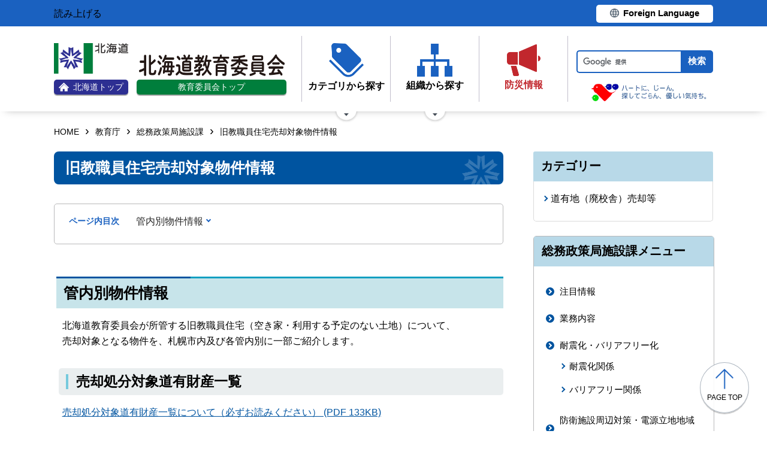

--- FILE ---
content_type: text/html; charset=UTF-8
request_url: https://www.dokyoi.pref.hokkaido.lg.jp/hk/gst/koutakubaikyaku.html
body_size: 5293
content:
<!doctype html>
<html lang="ja">

<head>
<meta charset="UTF-8" />
<title>旧教職員住宅売却対象物件情報 - 教育庁総務政策局施設課</title>
<link rel="stylesheet" media="all" href="/assets/cms/public.css" />
<script src="/assets/cms/public.js"></script>
<script>
//<![CDATA[

  SS.config = {"site_url":"/","kana_url":"/kana/","translate_url":"/translate/","theme":{},"recommend":{}};

//]]>
</script><meta name="keywords" content="総務政策局施設課, 道有地（廃校舎）売却等" />
<meta name="description" content="管内別物件情報 北海道教育委員会が所管する旧教職員住宅（空き家・利用する予定のない土地）について、 売却対象となる..." />

	<meta name="viewport" content="width=device-width">
    <link href="https://www.pref.hokkaido.lg.jp/css/style.css" media="all" rel="stylesheet" />
    <link href="https://www.pref.hokkaido.lg.jp/css/style-o.css" media="all" rel="stylesheet" />
    <link href="/css/style.css" media="all" rel="stylesheet" />
    <script src="https://www.pref.hokkaido.lg.jp/js/common.js"></script>
    <script src="/js/common.js"></script>
    <!--
<script>
(function(d) {
  var config = {
    kitId: 'ziw5cbt',
    scriptTimeout: 3000,
    async: true
  },
  h=d.documentElement,t=setTimeout(function(){h.className=h.className.replace(/\bwf-loading\b/g,"")+" wf-inactive";},config.scriptTimeout),tk=d.createElement("script"),f=false,s=d.getElementsByTagName("script")[0],a;h.className+=" wf-loading";tk.src='https://use.typekit.net/'+config.kitId+'.js';tk.async=true;tk.onload=tk.onreadystatechange=function(){a=this.readyState;if(f||a&&a!="complete"&&a!="loaded")return;f=true;clearTimeout(t);try{Typekit.load(config)}catch(e){}};s.parentNode.insertBefore(tk,s)
})(document);
</script>

<script>
(function(d) {
  var config = {
    kitId: 'pax6zqs',
    scriptTimeout: 3000,
    async: true
  },
  h=d.documentElement,t=setTimeout(function(){h.className=h.className.replace(/\bwf-loading\b/g,"")+" wf-inactive";},config.scriptTimeout),tk=d.createElement("script"),f=false,s=d.getElementsByTagName("script")[0],a;h.className+=" wf-loading";tk.src='https://use.typekit.net/'+config.kitId+'.js';tk.async=true;tk.onload=tk.onreadystatechange=function(){a=this.readyState;if(f||a&&a!="complete"&&a!="loaded")return;f=true;clearTimeout(t);try{Typekit.load(config)}catch(e){}};s.parentNode.insertBefore(tk,s)
})(document);
</script>

<script>
 (function(d) {
   var config = {
     kitId: 'urw1nqv',
     scriptTimeout: 3000,
     async: true
   },
h=d.documentElement,t=setTimeout(function(){h.className=h.className.replace(/\bwf-loading\b/g,"")+" wf-inactive";},config.scriptTimeout),tk=d.createElement("script"),f=false,s=d.getElementsByTagName("script")[0],a;h.className+=" wf-loading";tk.src='https://use.typekit.net/'+config.kitId+'.js';tk.async=true;tk.onload=tk.onreadystatechange=function(){a=this.readyState;if(f||a&&a!="complete"&&a!="loaded")return;f=true;clearTimeout(t);try{Typekit.load(config)}catch(e){}};s.parentNode.insertBefore(tk,s)
 })(document);
</script>

<script>
(function(d) {
  var config = {
    kitId: 'jsw0pcp',
    scriptTimeout: 3000,
    async: true
  },
  h=d.documentElement,t=setTimeout(function(){h.className=h.className.replace(/\bwf-loading\b/g,"")+" wf-inactive";},config.scriptTimeout),tk=d.createElement("script"),f=false,s=d.getElementsByTagName("script")[0],a;h.className+=" wf-loading";tk.src='https://use.typekit.net/'+config.kitId+'.js';tk.async=true;tk.onload=tk.onreadystatechange=function(){a=this.readyState;if(f||a&&a!="complete"&&a!="loaded")return;f=true;clearTimeout(t);try{Typekit.load(config)}catch(e){}};s.parentNode.insertBefore(tk,s)
})(document);
</script>
-->
    <script src="https://cdn1.readspeaker.com/script/8605/webReader/webReader.js?pids=wr&amp;forceAdapter=ioshtml5&amp;disable=translation,lookup" type="text/javascript" id="rs_req_Init"></script>
<script type="text/javascript">window.rsConf = { general: { usePost: true } };</script> 
  



</head>

<body id="body--hk-gst-koutakubaikyaku" class="body--hk body--hk-gst">

    <div id="page" class="lower-page">
      <div id="tool">
  <div class="inner">
	<div class="voice-tool">
		<div id="readspeaker_button1" class="rs_skip rsbtn rs_preserve">
			<a href="https://app-eas.readspeaker.com/cgi-bin/rsent?customerid=8605&amp;lang=ja_jp&amp;readid=main&amp;url=" title="音声で読み上げる" rel="nofollow" class="rsbtn_play" accesskey="L">
				<span class="rsbtn_left rsimg rspart"><span class="rsbtn_text"><span>読み上げる</span></span></span>
				<span class="rsbtn_right rsimg rsplay rspart"></span>
			</a>
		</div>
	</div>
	<div class="lang-tool"><a class="linkBtn" href="https://www.pref.hokkaido.lg.jp/foreign/translate.html"><span>Foreign Language</span></a></div>
  </div>
</div>

      <header id="head">
        <div class="inner">
          <div class="site-head-l">
            <div class="site-id">
              <div class="logo"><a href="https://www.pref.hokkaido.lg.jp/"><img src="/img/logo.png" alt="" width="124" height="51.5"/><span class="top"><img src="/img/ic-hokkaido-top.png" alt="" width="17" height="15" /><span>北海道トップ</span></span></a></div>
<div class="logo-kyoiku"><a href="/"><img src="/img/kyoiku-logo.png" alt="" width="243" height="36"/><span class="top">教育委員会トップ</span></a></div>
            </div>
            <div class="site-menu">
              <nav id="navi">
  <ul class="nav-item">
    <li class="navi-cat"><a href="/category/index.html"><span class="navi-btn"><img src="/img/ic-category.png" alt="" width="58" height="57" /><span class="text">カテゴリから探す</span></span></a>
      <span class="nav-sub">
        <ul class="nav-list">
          <li><a href="/category/d001/">各種申請、証明</a></li>
          <li><a href="/category/d002/">採用・募集</a></li>
          <li><a href="/category/d003/">入札・売却</a></li>
          <li><a href="/category/d004/">イベント・お知らせ等</a></li>
          <li><a href="/category/d005/">相談窓口・お問合せ先</a></li>
          <li><a href="/category/d006/">北海道教育委員会のご案内</a></li>
          <li><a href="/category/d007/">学校教育・幼児教育</a></li>
          <li><a href="/category/d008/">生涯学習・社会教育</a></li>
          <li><a href="/category/d009/">文化</a></li>
          <li><a href="/category/d010/">教職員関係</a></li>
          <li><a href="/category/d011/">広報広聴</a></li>
          <li><a href="/category/d012/">統計資料等</a></li>
        </ul>
      </span>
    </li>
    <li class="navi-org"><a href="/soshiki/index.html"><span class="navi-btn"><img src="/img/ic-organization.png" alt="" width="59" height="55" /><span class="text">組織から探す</span></span></a>
      <span class="nav-sub">
        <ul class="nav-list">
          <li><a href="/soshiki/index.html">委員会各局</a></li>
          <li><a href="/soshiki/bijyutsukan.html">道立美術館・図書館等</a></li>
          <li><a href="/soshiki/gakkou.html">道立学校</a></li>
          <li><a href="/soshiki/sizennoie.html">道立青少年体験活動支援施設</a></li>
          <li><a href="/soshiki/kenkyukikan.html">教育研究機関等</a></li>
          <li><a href="/link/kanren/index.html">関連組織</a></li>
          <li><a href="/link/kikan/index.html">その他関連機関等</a></li>
        </ul>
      </span>
    </li>
    <li class="navi-bosai"><a href="https://www.pref.hokkaido.lg.jp/sm/ktk/saigai-bousai.html"><span class="navi-btn"><img src="/img/ic-saigaiBosai.png" alt="" width="56" height="53" /><span class="text">防災<br />情報</span></span></a></li>
  </ul>
</nav>
            </div>
          </div>
          <div class="site-head-r">
            <div id="bosai"><ul></ul></div><!--only mb-->
            <div id="search-btn"><button type="button"><img class="s-open" src="/img/ic-search-mb.png" alt="" width="34" height="34" /><img class="s-close" src="/img/ic-search-close.png" alt="" width="28" height="28" /><span>検索</span></button></div><!--only mb-->
            <form id="cse-search-box" action="/search.html">
	<input name="cx" type="hidden" value="015791192620576126433:w5liscjwoek">
	<input name="ie" type="hidden" value="UTF-8">
	<input name="q" class="search-box">
	<input name="sa" class="search-button" type="submit" value="検索">
</form>
<script type="text/javascript" src="https://www.google.com/cse/brand?form=cse-search-box&lang=ja"></script>
            <div id="menu-btn"><a href="javascript:void(0);"><span></span><span></span><span></span><em class="open">メニュー</em><em class="close">閉じる</em></a></div><!--only mb-->
            <div id="gnavi"></div><!--only mb-->
          </div>
        </div><!--.inner-->
      </header>

      <div id="breadcrumb" class="inner">
        <div class="crumbs">
    <div class="crumb" itemscope itemtype="http://schema.org/BreadcrumbList">
      <span class="page" itemprop="itemListElement" itemscope itemtype="http://schema.org/ListItem"><span itemprop="name"><a itemprop="item" href="/">HOME</a></span><meta itemprop="position" content="1"></span><span class="separator">&rsaquo;</span><span class="page" itemprop="itemListElement" itemscope itemtype="http://schema.org/ListItem"><span itemprop="name"><a itemprop="item" href="/hk/">教育庁</a></span><meta itemprop="position" content="2"></span><span class="separator">&rsaquo;</span><span class="page" itemprop="itemListElement" itemscope itemtype="http://schema.org/ListItem"><span itemprop="name"><a itemprop="item" href="/hk/gst/">総務政策局施設課</a></span><meta itemprop="position" content="3"></span><span class="separator">&rsaquo;</span><span class="page" itemprop="itemListElement" itemscope itemtype="http://schema.org/ListItem"><span itemprop="name">旧教職員住宅売却対象物件情報</span><meta itemprop="position" content="4"></span>
    </div>
</div>

      </div><!--.inner-->
      <div class="voice-wrap inner"></div> <!--.inner only mb-->

      <main id="main" class="doc">
        <div id="wrap" class="inner">

          <div id="main-wrap">
            <header><h1 id="page-header" class="middle"><span>旧教職員住宅売却対象物件情報</span></h1></header>
            <div class="contents">
              <div class="yield">
                <!-- layout_yield -->    
    
    
    
    
    
    
    
    
    
    
    
    
    <article class="body">

  <div class="ss-alignment ss-alignment-flow"><h2 class="slvzr-first-child">管内別物件情報</h2></div><div class="ss-alignment ss-alignment-flow">
  <p>北海道教育委員会が所管する旧教職員住宅（空き家・利用する予定のない土地）について、<br />
売却対象となる物件を、札幌市内及び各管内別に一部ご紹介します。</p>
</div><div class="ss-alignment ss-alignment-flow"><h3>売却処分対象道有財産一覧</h3></div><div class="ss-alignment ss-alignment-flow">
  <p><a href="/fs/1/1/1/0/9/7/4/2/_/99%20R5%20mikata.pdf">売却処分対象道有財産一覧について（必ずお読みください） (PDF 133KB)</a></p>
</div><div class="ss-alignment ss-alignment-flow">
  <p><a href="/fs/1/1/1/0/9/7/4/3/_/01%20R6sapporo.pdf">・札幌市内 (PDF 516KB)</a></p>
</div><div class="ss-alignment ss-alignment-flow">
  <p><a href="/fs/1/1/1/0/9/7/4/4/_/02%20R6sorachi.pdf">・空知管内 (PDF 1.55MB)</a></p>
</div><div class="ss-alignment ss-alignment-flow">
  <p><a href="/fs/1/1/1/0/9/7/4/5/_/03%20R6ishikari.pdf">・石狩管内（札幌市を除く） (PDF 353KB)</a></p>
</div><div class="ss-alignment ss-alignment-flow">
  <p><a href="/fs/1/1/1/0/9/7/4/6/_/04%20R6shiribeshi.pdf">・後志管内 (PDF 463KB)</a></p>
</div><div class="ss-alignment ss-alignment-flow">
  <p><a href="/fs/1/1/1/0/9/7/4/7/_/05%20R6iburi.pdf">・胆振管内 (PDF 687KB)</a></p>
</div><div class="ss-alignment ss-alignment-flow">
  <p><a href="/fs/1/1/1/0/9/7/4/8/_/06%20R6hidaka.pdf">・日高管内 (PDF 192KB)</a></p>
</div><div class="ss-alignment ss-alignment-flow">
  <p><a href="/fs/1/1/1/0/9/7/4/9/_/07%20R6oshima.pdf">・渡島管内 (PDF 265KB)</a></p>
</div><div class="ss-alignment ss-alignment-flow">
  <p><a href="/fs/1/1/1/0/9/7/5/0/_/08%20R6hiyama.pdf">・檜山管内 (PDF 335KB)</a></p>
</div><div class="ss-alignment ss-alignment-flow">
  <p><a href="/fs/1/1/8/9/6/6/1/8/_/10%20R7kamikawa.pdf">・上川管内 (PDF 818KB)</a></p>
</div><div class="ss-alignment ss-alignment-flow">
  <p><a href="/fs/1/1/1/0/9/7/5/2/_/10%20R6rumoi.pdf">・留萌管内 (PDF 476KB)</a></p>
</div><div class="ss-alignment ss-alignment-flow">
  <p><a href="/fs/1/1/1/0/9/7/5/3/_/11%20R6souya.pdf">・宗谷管内 (PDF 245KB)</a></p>
</div><div class="ss-alignment ss-alignment-flow">
  <p><a href="/fs/1/1/1/0/9/7/5/4/_/12%20R6ohotuku.pdf">・オホーツク管内 (PDF 907KB)</a></p>
</div><div class="ss-alignment ss-alignment-flow">
  <p><a href="/fs/1/1/1/0/9/7/5/5/_/13%20R6tokachi.pdf">・十勝管内 (PDF 678KB)</a></p>
</div><div class="ss-alignment ss-alignment-flow">
  <p><a href="/fs/1/1/1/0/9/7/5/6/_/14%20R6kushiro.pdf">・釧路管内 (PDF 501KB)</a></p>
</div><div class="ss-alignment ss-alignment-flow">
  <p><a href="/fs/1/1/1/0/9/7/5/7/_/15%20R6nemuro.pdf">・根室管内 (PDF 164KB)</a></p>
</div>

</article>
    <section class="categories">
  <header><h2>カテゴリー</h2></header>
  <div class="nodes">
    <ul>
      <li><a href="/category/d003/c007/s020/">道有地（廃校舎）売却等</a></li>
    </ul>
  </div>
</section>

    

<section class="section_categories">
  <header><h2>総務政策局施設課のカテゴリ</h2></header>
  <div class="nodes">
    <ul>
        <li><a href="/hk/gst/a0006/">未利用教職員住宅の売却</a></li>
    </ul>
  </div>
</section>

    
    
    
    
    









  <footer class="contact">
    <h2>お問い合わせ</h2>
      <p class="group">教育庁総務政策局施設課 施設企画係</p>
      <p class="address-group"><span class="postal-code">〒060-8544</span><span class="address">札幌市中央区北3条西7丁目 道庁別館</span></p>
      <dl class="tel"><dt>電話:</dt><dd><a href="tel:0112045709">011-204-5709</a></dd></dl>
      <dl class="fax"><dt>Fax:</dt><dd>011-232-1060</dd></dl>
  </footer>

    
    
    
    
    
    
    
    
    
    
    
    

<!-- /layout_yield -->
                <div class="uppate-date"><time datetime="2025-07-15">2025年7月15日</time></div>
              </div><!--.yield-->
              <nav class="ss-adobe-reader" style="display: none">Adobe Reader</nav>
            </div><!--.contents-->
            <div class="cc-license">
  <a href="/site-info/sitepolicy.html#chapter-4"><img src="/img/cc-by.png" alt="cc-by" width="88" height="31" /></a>
</div>
          </div><!--#main-wrap-->

          <div id="side-wrap">
            <!-- hk -->
            
              
<div class="section-category-nodes nodes">
  <section class="ka-cat-list">
    <header><h2>総務政策局施設課メニュー</h2></header>
    <div class="ka-cat-contents">
        <ul class="parent">
          <li class="a0000">
            <a href="/hk/gst/a0000/">注目情報</a>
            <ul>
            </ul>
          </li>
        </ul>
        <ul class="parent">
          <li class="a0001">
            <a href="/hk/gst/a0001/">業務内容</a>
            <ul>
            </ul>
          </li>
        </ul>
        <ul class="parent">
          <li class="a0002">
            <a href="/hk/gst/a0002/">耐震化・バリアフリー化</a>
            <ul>
                <li class="b0001"><a href="/hk/gst/a0002/b0001/">耐震化関係</a></li>
                <li class="b0002"><a href="/hk/gst/a0002/b0002/">バリアフリー関係</a></li>
            </ul>
          </li>
        </ul>
        <ul class="parent">
          <li class="a0010">
            <a href="/hk/gst/a0010/">防衛施設周辺対策・電源立地地域対策関係</a>
            <ul>
                <li class="bouei"><a href="/hk/gst/a0010/bouei/">防衛施設周辺対策事業</a></li>
                <li class="dengen"><a href="/hk/gst/a0010/dengen/">電源立地地域対策交付金事業</a></li>
            </ul>
          </li>
        </ul>
        <ul class="parent">
          <li class="a0003">
            <a href="/hk/gst/a0003/">公立学校の施設整備</a>
            <ul>
            </ul>
          </li>
        </ul>
        <ul class="parent">
          <li class="tyouzyumyouka">
            <a href="/hk/gst/tyouzyumyouka/">長寿命化計画（個別施設計画）</a>
            <ul>
            </ul>
          </li>
        </ul>
        <ul class="parent">
          <li class="a0004">
            <a href="/hk/gst/a0004/">防災情報</a>
            <ul>
            </ul>
          </li>
        </ul>
        <ul class="parent">
          <li class="a0005">
            <a href="/hk/gst/a0005/">廃校校舎・未利用地等情報</a>
            <ul>
            </ul>
          </li>
        </ul>
        <ul class="parent">
          <li class="a0006">
            <a href="/hk/gst/a0006/">未利用教職員住宅の売却</a>
            <ul>
            </ul>
          </li>
        </ul>
        <ul class="parent">
          <li class="a0007">
            <a href="/hk/gst/a0007/">審査基準等の設定</a>
            <ul>
            </ul>
          </li>
        </ul>
        <ul class="parent">
          <li class="a0008">
            <a href="/hk/gst/a0008/">入札・売却</a>
            <ul>
                <li class="b0001"><a href="/hk/gst/a0008/b0001/">入札情報</a></li>
                <li class="b0002"><a href="/hk/gst/a0008/b0002/">入札結果</a></li>
                <li class="b0004"><a href="/hk/gst/a0008/b0004/">随意契約結果</a></li>
            </ul>
          </li>
        </ul>
        <ul class="parent">
          <li class="a0009">
            <a href="/hk/gst/a0009/">リンク</a>
            <ul>
            </ul>
          </li>
        </ul>
    </div>
  </section>
</div>

            


          </div><!--#side-wrap-->

        </div><!--.wrap .inner-->
      </main><!-- /#main -->

      <p id="scrollTop"><a href="#page"><img src="/img/ic-pagetop.png" alt="" width="30" height="34" /><span lang="en">page top</span></a></p>
      <footer id="foot">
        <nav id="footer-navi">
  <div class="inner">
    <div class="fnav-btn">
      <p class="fnav-contact"><a href="/site-info/contact.html">お問合せ・相談窓口</a></p>
      <p class="fnav-guide"><a href="/chosha/index.html">庁舎のご案内</a></p>
    </div>
    <ul>
      <li><a href="/site-info/sitepolicy.html">サイトポリシー</a></li>
      <li><a href="https://www.pref.hokkaido.lg.jp/site-info/kojinjoho.html">個人情報の取扱いについて </a></li>
      <li><a href="/sitemap/index.html">サイトマップ</a></li>
      <li><a href="https://www.pref.hokkaido.lg.jp/ss/dtf/opendata/opendata.html">北海道のオープンデータの取組</a></li>
    </ul>
  </div><!--.inner-->
</nav>
<address>
  <div class="inner">
    <span class="addr">〒060-8544&nbsp;<br />札幌市中央区北3 条西7丁目 道庁別館&nbsp;&nbsp;<br />電話番号 <span><a href="tel:0112314111">011-231-4111</a></span>（総合案内）</span>
    <span class="work-time">一般的な業務時間：8時45分から17時30分<br />（土日祝日および12月29日～1月3日はお休み）</span>
  </div>
</address>
        <div id="copyright"><small>&copy; 2021 HOKKAIDO GOVERNMENT</small></div>
      </footer>

    </div><!-- /#page -->
  <script type="text/javascript" src="/_Incapsula_Resource?SWJIYLWA=719d34d31c8e3a6e6fffd425f7e032f3&ns=1&cb=242821794" async></script></body>

</html>


--- FILE ---
content_type: text/css
request_url: https://www.dokyoi.pref.hokkaido.lg.jp/css/style.css
body_size: 2460
content:
@media -sass-debug-info{filename{font-family:file\:\/\/\/var\/www\/shirasagi\/public\/sites\/d\/o\/k\/y\/o\/i\/_\/css\/style\.scss}line{font-family:\000036}}
#head:after {
  content: none;
}
@media -sass-debug-info{filename{font-family:file\:\/\/\/var\/www\/shirasagi\/public\/sites\/d\/o\/k\/y\/o\/i\/_\/css\/style\.scss}line{font-family:\000037}}
#head .inner {
  position: relative;
}
@media -sass-debug-info{filename{font-family:file\:\/\/\/var\/www\/shirasagi\/public\/sites\/d\/o\/k\/y\/o\/i\/_\/css\/style\.scss}line{font-family:\000039}}
#head .inner:after {
  position: absolute;
  content: '';
  width: 203px;
  height: 32px;
  bottom: 16px;
  right: 0;
  background: url("../img/img-kyoiku-sub.png") no-repeat right bottom;
  z-index: -1;
}
@media only screen and (max-width: 640px) {
@media -sass-debug-info{filename{font-family:file\:\/\/\/var\/www\/shirasagi\/public\/sites\/d\/o\/k\/y\/o\/i\/_\/css\/style\.scss}line{font-family:\000039}}
  #head .inner:after {
    left: 10px;
    bottom: 5px;
    background-size: 32vw;
    background-position: left center;
  }
}
@media only screen and (max-width: 536px) {
@media -sass-debug-info{filename{font-family:file\:\/\/\/var\/www\/shirasagi\/public\/sites\/d\/o\/k\/y\/o\/i\/_\/css\/style\.scss}line{font-family:\000039}}
  #head .inner:after {
    bottom: 0;
  }
}
@media only screen and (max-width: 400px) {
@media -sass-debug-info{filename{font-family:file\:\/\/\/var\/www\/shirasagi\/public\/sites\/d\/o\/k\/y\/o\/i\/_\/css\/style\.scss}line{font-family:\000039}}
  #head .inner:after {
    bottom: -2px;
    background-size: 132px;
  }
}

@media -sass-debug-info{filename{font-family:file\:\/\/\/var\/www\/shirasagi\/public\/sites\/d\/o\/k\/y\/o\/i\/_\/css\/style\.scss}line{font-family:\0000335}}
#head .inner .site-head-l {
  -webkit-align-items: center;
  align-items: center;
}
@media -sass-debug-info{filename{font-family:file\:\/\/\/var\/www\/shirasagi\/public\/sites\/d\/o\/k\/y\/o\/i\/_\/css\/style\.scss}line{font-family:\0000338}}
#head .inner .site-head-l .site-id a {
  display: block;
}
@media -sass-debug-info{filename{font-family:file\:\/\/\/var\/www\/shirasagi\/public\/sites\/d\/o\/k\/y\/o\/i\/_\/css\/style\.scss}line{font-family:\0000340}}
#head .inner .site-head-l .site-id a img {
  display: block;
  margin: 0 auto;
}
@media -sass-debug-info{filename{font-family:file\:\/\/\/var\/www\/shirasagi\/public\/sites\/d\/o\/k\/y\/o\/i\/_\/css\/style\.scss}line{font-family:\0000344}}
#head .inner .site-head-l .site-id a .top {
  margin-top: 10px;
}
@media -sass-debug-info{filename{font-family:file\:\/\/\/var\/www\/shirasagi\/public\/sites\/d\/o\/k\/y\/o\/i\/_\/css\/style\.scss}line{font-family:\0000348}}
#head .inner .site-head-l .site-id .logo {
  display: inline-block;
  vertical-align: bottom;
  margin-right: 10px;
}
@media only screen and (max-width: 640px) {
@media -sass-debug-info{filename{font-family:file\:\/\/\/var\/www\/shirasagi\/public\/sites\/d\/o\/k\/y\/o\/i\/_\/css\/style\.scss}line{font-family:\0000352}}
  #head .inner .site-head-l .site-id .logo a > img {
    width: 112px;
  }
}
@media -sass-debug-info{filename{font-family:file\:\/\/\/var\/www\/shirasagi\/public\/sites\/d\/o\/k\/y\/o\/i\/_\/css\/style\.scss}line{font-family:\0000357}}
#head .inner .site-head-l .site-id .logo .top img {
  margin: 0;
}
@media -sass-debug-info{filename{font-family:file\:\/\/\/var\/www\/shirasagi\/public\/sites\/d\/o\/k\/y\/o\/i\/_\/css\/style\.scss}line{font-family:\0000361}}
#head .inner .site-head-l .site-id .logo-kyoiku {
  display: inline-block;
  vertical-align: bottom;
}
@media -sass-debug-info{filename{font-family:file\:\/\/\/var\/www\/shirasagi\/public\/sites\/d\/o\/k\/y\/o\/i\/_\/css\/style\.scss}line{font-family:\0000365}}
#head .inner .site-head-l .site-id .logo-kyoiku a .top {
  display: -webkit-flex;
  display: flex;
  -webkit-align-items: center;
  align-items: center;
  -webkit-justify-content: center;
  justify-content: center;
  width: 250px;
  margin-top: 6px;
  background: #007e3c;
  font-size: 1.4rem;
  border-radius: 5px;
  color: #fff;
  font-weight: normal;
  box-shadow: 0px 2px 1px 0px rgba(0, 0, 0, 0.35);
}
@media -sass-debug-info{filename{font-family:file\:\/\/\/var\/www\/shirasagi\/public\/sites\/d\/o\/k\/y\/o\/i\/_\/css\/style\.scss}line{font-family:\0000378}}
#head .inner .site-head-l .site-id .logo-kyoiku a:hover {
  opacity: .80;
  filter: alpha(opacity=80);
  transition: opacity .3s;
}
@media -sass-debug-info{filename{font-family:file\:\/\/\/var\/www\/shirasagi\/public\/sites\/d\/o\/k\/y\/o\/i\/_\/css\/style\.scss}line{font-family:\0000380}}
#head .inner .site-head-l .site-id .logo-kyoiku a:hover img {
  opacity: 1;
}

@media -sass-debug-info{filename{font-family:file\:\/\/\/var\/www\/shirasagi\/public\/sites\/d\/o\/k\/y\/o\/i\/_\/css\/style\.scss}line{font-family:\0000389}}
.site-head-r #s_keyword, .site-head-r .search-box {
  width: 12em;
  max-width: 180px;
}

@media -sass-debug-info{filename{font-family:file\:\/\/\/var\/www\/shirasagi\/public\/sites\/d\/o\/k\/y\/o\/i\/_\/css\/style\.scss}line{font-family:\0000393}}
.site-head-r input[type="submit"], .site-head-r .search-button {
  padding: 0 10px;
}

@media -sass-debug-info{filename{font-family:file\:\/\/\/var\/www\/shirasagi\/public\/sites\/d\/o\/k\/y\/o\/i\/_\/css\/style\.scss}line{font-family:\0000396}}
.site-menu #navi ul.nav-item > li::before {
  bottom: -37px;
}

/* for SP header */
@media only screen and (max-width: 640px) {
@media -sass-debug-info{filename{font-family:file\:\/\/\/var\/www\/shirasagi\/public\/sites\/d\/o\/k\/y\/o\/i\/_\/css\/style\.scss}line{font-family:\00003102}}
  #page {
    position: relative;
  }
@media -sass-debug-info{filename{font-family:file\:\/\/\/var\/www\/shirasagi\/public\/sites\/d\/o\/k\/y\/o\/i\/_\/css\/style\.scss}line{font-family:\00003104}}
  #page #tool {
    position: absolute;
    right: 0;
    top: 0;
    z-index: 9999;
  }
@media -sass-debug-info{filename{font-family:file\:\/\/\/var\/www\/shirasagi\/public\/sites\/d\/o\/k\/y\/o\/i\/_\/css\/style\.scss}line{font-family:\00003109}}
  #page #tool .inner {
    -webkit-justify-content: center;
    justify-content: center;
    width: 40vw;
    max-height: 50px;
    height: calc(8vw + 8px);
    padding: 0;
  }
@media -sass-debug-info{filename{font-family:file\:\/\/\/var\/www\/shirasagi\/public\/sites\/d\/o\/k\/y\/o\/i\/_\/css\/style\.scss}line{font-family:\00003115}}
  #page #tool .inner .lang-tool {
    display: -webkit-flex;
    display: flex;
    -webkit-justify-content: center;
    justify-content: center;
    -webkit-align-items: center;
    align-items: center;
  }
@media -sass-debug-info{filename{font-family:file\:\/\/\/var\/www\/shirasagi\/public\/sites\/d\/o\/k\/y\/o\/i\/_\/css\/style\.scss}line{font-family:\00003119}}
  #page #tool .inner .lang-tool a {
    width: 34vw;
    min-width: auto;
    padding: 3px 0 4px;
  }
@media -sass-debug-info{filename{font-family:file\:\/\/\/var\/www\/shirasagi\/public\/sites\/d\/o\/k\/y\/o\/i\/_\/css\/style\.scss}line{font-family:\00003123}}
  #page #tool .inner .lang-tool a span {
    font-size: calc(1.4rem + .5vw);
  }

@media -sass-debug-info{filename{font-family:file\:\/\/\/var\/www\/shirasagi\/public\/sites\/d\/o\/k\/y\/o\/i\/_\/css\/style\.scss}line{font-family:\00003132}}
  #head:after {
    width: 84vw;
  }
@media -sass-debug-info{filename{font-family:file\:\/\/\/var\/www\/shirasagi\/public\/sites\/d\/o\/k\/y\/o\/i\/_\/css\/style\.scss}line{font-family:\00003135}}
  #head .inner {
    -webkit-flex-wrap: nowrap;
    flex-wrap: nowrap;
    -webkit-align-items: flex-start;
    align-items: flex-start;
    padding: 8px 10px 12px;
  }
@media -sass-debug-info{filename{font-family:file\:\/\/\/var\/www\/shirasagi\/public\/sites\/d\/o\/k\/y\/o\/i\/_\/css\/style\.scss}line{font-family:\00003139}}
  #head .inner .site-head-l {
    -webkit-justify-content: flex-start;
    justify-content: flex-start;
  }
@media -sass-debug-info{filename{font-family:file\:\/\/\/var\/www\/shirasagi\/public\/sites\/d\/o\/k\/y\/o\/i\/_\/css\/style\.scss}line{font-family:\00003141}}
  #head .inner .site-head-l .site-id {
    width: 48vw;
  }
@media -sass-debug-info{filename{font-family:file\:\/\/\/var\/www\/shirasagi\/public\/sites\/d\/o\/k\/y\/o\/i\/_\/css\/style\.scss}line{font-family:\00003143}}
  #head .inner .site-head-l .site-id .logo {
    margin-right: 0;
    display: block;
    margin-bottom: 18px;
  }
@media -sass-debug-info{filename{font-family:file\:\/\/\/var\/www\/shirasagi\/public\/sites\/d\/o\/k\/y\/o\/i\/_\/css\/style\.scss}line{font-family:\00003147}}
  #head .inner .site-head-l .site-id .logo a {
    display: flex;
  }
@media -sass-debug-info{filename{font-family:file\:\/\/\/var\/www\/shirasagi\/public\/sites\/d\/o\/k\/y\/o\/i\/_\/css\/style\.scss}line{font-family:\00003149}}
  #head .inner .site-head-l .site-id .logo a img {
    height: 46.5px !important;
  }
@media -sass-debug-info{filename{font-family:file\:\/\/\/var\/www\/shirasagi\/public\/sites\/d\/o\/k\/y\/o\/i\/_\/css\/style\.scss}line{font-family:\00003152}}
  #head .inner .site-head-l .site-id .logo a .top {
    margin-top: 0;
    margin-left: 2vw;
    width: 100%;
    height: 30px;
  }
@media -sass-debug-info{filename{font-family:file\:\/\/\/var\/www\/shirasagi\/public\/sites\/d\/o\/k\/y\/o\/i\/_\/css\/style\.scss}line{font-family:\00003157}}
  #head .inner .site-head-l .site-id .logo a .top img {
    width: 20px;
    height: 18px !important;
  }
@media -sass-debug-info{filename{font-family:file\:\/\/\/var\/www\/shirasagi\/public\/sites\/d\/o\/k\/y\/o\/i\/_\/css\/style\.scss}line{font-family:\00003161}}
  #head .inner .site-head-l .site-id .logo a .top span {
    font-size: 2.8vw;
  }
@media -sass-debug-info{filename{font-family:file\:\/\/\/var\/www\/shirasagi\/public\/sites\/d\/o\/k\/y\/o\/i\/_\/css\/style\.scss}line{font-family:\00003165}}
  #head .inner .site-head-l .site-id .logo-kyoiku a .top {
    font-size: 1.6rem;
  }
@media -sass-debug-info{filename{font-family:file\:\/\/\/var\/www\/shirasagi\/public\/sites\/d\/o\/k\/y\/o\/i\/_\/css\/style\.scss}line{font-family:\00003168}}
  #head .inner .site-head-r {
    margin-top: 56px;
  }
@media -sass-debug-info{filename{font-family:file\:\/\/\/var\/www\/shirasagi\/public\/sites\/d\/o\/k\/y\/o\/i\/_\/css\/style\.scss}line{font-family:\00003170}}
  #head .inner .site-head-r #bosai, #head .inner .site-head-r #menu-btn {
    width: 15.5vw;
  }
@media -sass-debug-info{filename{font-family:file\:\/\/\/var\/www\/shirasagi\/public\/sites\/d\/o\/k\/y\/o\/i\/_\/css\/style\.scss}line{font-family:\00003173}}
  #head .inner .site-head-r #search-btn {
    width: 14vw;
  }
@media -sass-debug-info{filename{font-family:file\:\/\/\/var\/www\/shirasagi\/public\/sites\/d\/o\/k\/y\/o\/i\/_\/css\/style\.scss}line{font-family:\00003179}}
  #head #menu-btn.active:before {
    top: -26px;
  }
@media -sass-debug-info{filename{font-family:file\:\/\/\/var\/www\/shirasagi\/public\/sites\/d\/o\/k\/y\/o\/i\/_\/css\/style\.scss}line{font-family:\00003182}}
  #head #menu-btn.active:after {
    height: 26px;
    bottom: -24px;
  }
@media -sass-debug-info{filename{font-family:file\:\/\/\/var\/www\/shirasagi\/public\/sites\/d\/o\/k\/y\/o\/i\/_\/css\/style\.scss}line{font-family:\00003187}}
  #head #menu-btn.active a span:nth-child(3) {
    bottom: 53px;
  }
@media -sass-debug-info{filename{font-family:file\:\/\/\/var\/www\/shirasagi\/public\/sites\/d\/o\/k\/y\/o\/i\/_\/css\/style\.scss}line{font-family:\00003190}}
  #head .site-head-r form,
  #head #gnavi {
    top: 184px;
  }

@media -sass-debug-info{filename{font-family:file\:\/\/\/var\/www\/shirasagi\/public\/sites\/d\/o\/k\/y\/o\/i\/_\/css\/style\.scss}line{font-family:\00003196}}
  .openSearch #search-btn:before {
    height: 26px;
    top: -26px;
  }
@media -sass-debug-info{filename{font-family:file\:\/\/\/var\/www\/shirasagi\/public\/sites\/d\/o\/k\/y\/o\/i\/_\/css\/style\.scss}line{font-family:\00003200}}
  .openSearch #search-btn:after {
    height: 24px;
    bottom: -24px;
  }
}
@media only screen and (max-width: 536px) {
@media -sass-debug-info{filename{font-family:file\:\/\/\/var\/www\/shirasagi\/public\/sites\/d\/o\/k\/y\/o\/i\/_\/css\/style\.scss}line{font-family:\00003208}}
  #page #tool .inner .lang-tool a {
    width: 37vw;
  }
@media -sass-debug-info{filename{font-family:file\:\/\/\/var\/www\/shirasagi\/public\/sites\/d\/o\/k\/y\/o\/i\/_\/css\/style\.scss}line{font-family:\00003210}}
  #page #tool .inner .lang-tool a span {
    display: block;
    padding-left: 4vw;
    background-position: left 4px center;
    background-size: 3vw;
    font-size: 3vw;
  }

@media -sass-debug-info{filename{font-family:file\:\/\/\/var\/www\/shirasagi\/public\/sites\/d\/o\/k\/y\/o\/i\/_\/css\/style\.scss}line{font-family:\00003219}}
  #head .inner {
    padding: 8px 10px 6px;
  }
@media -sass-debug-info{filename{font-family:file\:\/\/\/var\/www\/shirasagi\/public\/sites\/d\/o\/k\/y\/o\/i\/_\/css\/style\.scss}line{font-family:\00003222}}
  #head .inner .site-head-l .site-id {
    width: 48vw;
    min-width: auto;
    margin-right: 12px;
  }
@media -sass-debug-info{filename{font-family:file\:\/\/\/var\/www\/shirasagi\/public\/sites\/d\/o\/k\/y\/o\/i\/_\/css\/style\.scss}line{font-family:\00003228}}
  #head .inner .site-head-l .site-id .logo > a .top {
    height: 6vw;
  }
@media -sass-debug-info{filename{font-family:file\:\/\/\/var\/www\/shirasagi\/public\/sites\/d\/o\/k\/y\/o\/i\/_\/css\/style\.scss}line{font-family:\00003231}}
  #head .inner .site-head-l .site-id .logo > a > img {
    max-width: 112px !important;
    width: auto;
    height: 8vw !important;
  }
@media -sass-debug-info{filename{font-family:file\:\/\/\/var\/www\/shirasagi\/public\/sites\/d\/o\/k\/y\/o\/i\/_\/css\/style\.scss}line{font-family:\00003237}}
  #head .inner .site-head-l .site-id .logo > a .top img {
    max-width: 16px !important;
    width: auto;
    max-height: 14px;
    height: auto !important;
  }
@media -sass-debug-info{filename{font-family:file\:\/\/\/var\/www\/shirasagi\/public\/sites\/d\/o\/k\/y\/o\/i\/_\/css\/style\.scss}line{font-family:\00003246}}
  #head .inner .site-head-l .site-id .logo-kyoiku {
    display: block;
    width: auto;
  }
@media -sass-debug-info{filename{font-family:file\:\/\/\/var\/www\/shirasagi\/public\/sites\/d\/o\/k\/y\/o\/i\/_\/css\/style\.scss}line{font-family:\00003249}}
  #head .inner .site-head-l .site-id .logo-kyoiku a .top {
    width: auto;
  }
@media -sass-debug-info{filename{font-family:file\:\/\/\/var\/www\/shirasagi\/public\/sites\/d\/o\/k\/y\/o\/i\/_\/css\/style\.scss}line{font-family:\00003255}}
  #head .inner .site-head-r {
    margin-top: calc(8vw + 20px );
    padding: 0;
  }
@media -sass-debug-info{filename{font-family:file\:\/\/\/var\/www\/shirasagi\/public\/sites\/d\/o\/k\/y\/o\/i\/_\/css\/style\.scss}line{font-family:\00003258}}
  #head .inner .site-head-r #bosai, #head .inner .site-head-r #menu-btn {
    width: 14.5vw;
  }
@media -sass-debug-info{filename{font-family:file\:\/\/\/var\/www\/shirasagi\/public\/sites\/d\/o\/k\/y\/o\/i\/_\/css\/style\.scss}line{font-family:\00003261}}
  #head .inner .site-head-r #search-btn {
    width: 13vw;
  }
@media -sass-debug-info{filename{font-family:file\:\/\/\/var\/www\/shirasagi\/public\/sites\/d\/o\/k\/y\/o\/i\/_\/css\/style\.scss}line{font-family:\00003264}}
  #head .inner .site-head-r #menu-btn.active a span:nth-child(3) {
    bottom: 54px;
  }
@media -sass-debug-info{filename{font-family:file\:\/\/\/var\/www\/shirasagi\/public\/sites\/d\/o\/k\/y\/o\/i\/_\/css\/style\.scss}line{font-family:\00003268}}
  #head .inner .site-head-r form,
  #head .inner #gnavi {
    top: calc(100vw * 0.18 + 78px);
  }

@media -sass-debug-info{filename{font-family:file\:\/\/\/var\/www\/shirasagi\/public\/sites\/d\/o\/k\/y\/o\/i\/_\/css\/style\.scss}line{font-family:\00003274}}
  #menu-btn a em,
  #search-btn button span,
  #bosai ul li a .navi-btn .text {
    font-size: calc(1.6vw + 8px);
  }
}
@media only screen and (max-width: 420px) {
@media -sass-debug-info{filename{font-family:file\:\/\/\/var\/www\/shirasagi\/public\/sites\/d\/o\/k\/y\/o\/i\/_\/css\/style\.scss}line{font-family:\00003284}}
  #head .inner .site-head-l .site-id .logo {
    margin-bottom: 3vw;
  }
@media -sass-debug-info{filename{font-family:file\:\/\/\/var\/www\/shirasagi\/public\/sites\/d\/o\/k\/y\/o\/i\/_\/css\/style\.scss}line{font-family:\00003288}}
  #head .inner .site-head-l .site-id .logo a .top span {
    font-size: 2.4vw;
    padding-left: 1vw;
  }
@media -sass-debug-info{filename{font-family:file\:\/\/\/var\/www\/shirasagi\/public\/sites\/d\/o\/k\/y\/o\/i\/_\/css\/style\.scss}line{font-family:\00003292}}
  #head .inner .site-head-l .site-id .logo a .top img {
    max-width: 12px !important;
    max-height: 10px;
  }
@media -sass-debug-info{filename{font-family:file\:\/\/\/var\/www\/shirasagi\/public\/sites\/d\/o\/k\/y\/o\/i\/_\/css\/style\.scss}line{font-family:\00003299}}
  #head .inner .site-head-l .site-id .logo-kyoiku a .top {
    font-size: 3.5vw;
  }
@media -sass-debug-info{filename{font-family:file\:\/\/\/var\/www\/shirasagi\/public\/sites\/d\/o\/k\/y\/o\/i\/_\/css\/style\.scss}line{font-family:\00003301}}
  #head .inner .site-head-r {
    margin-top: 12vw;
  }
@media -sass-debug-info{filename{font-family:file\:\/\/\/var\/www\/shirasagi\/public\/sites\/d\/o\/k\/y\/o\/i\/_\/css\/style\.scss}line{font-family:\00003303}}
  #head .inner .site-head-r #bosai {
    width: 13vw;
  }
@media -sass-debug-info{filename{font-family:file\:\/\/\/var\/www\/shirasagi\/public\/sites\/d\/o\/k\/y\/o\/i\/_\/css\/style\.scss}line{font-family:\00003306}}
  #head .inner .site-head-r #search-btn button,
  #head .inner .site-head-r #bosai ul li a .navi-btn {
    padding: 4px 0;
  }
@media -sass-debug-info{filename{font-family:file\:\/\/\/var\/www\/shirasagi\/public\/sites\/d\/o\/k\/y\/o\/i\/_\/css\/style\.scss}line{font-family:\00003310}}
  #head .inner .site-head-r #search-btn button span,
  #head .inner .site-head-r #bosai ul li a .navi-btn .text {
    padding-top: 4px;
  }
@media -sass-debug-info{filename{font-family:file\:\/\/\/var\/www\/shirasagi\/public\/sites\/d\/o\/k\/y\/o\/i\/_\/css\/style\.scss}line{font-family:\00003314}}
  #head .inner .site-head-r #bosai ul li a .navi-btn .text br {
    display: block;
  }
@media -sass-debug-info{filename{font-family:file\:\/\/\/var\/www\/shirasagi\/public\/sites\/d\/o\/k\/y\/o\/i\/_\/css\/style\.scss}line{font-family:\00003316}}
  #head .inner .site-head-r #menu-btn a span {
    width: 36px;
  }
@media -sass-debug-info{filename{font-family:file\:\/\/\/var\/www\/shirasagi\/public\/sites\/d\/o\/k\/y\/o\/i\/_\/css\/style\.scss}line{font-family:\00003318}}
  #head .inner .site-head-r #menu-btn a span:first-child {
    top: 5px;
  }
@media -sass-debug-info{filename{font-family:file\:\/\/\/var\/www\/shirasagi\/public\/sites\/d\/o\/k\/y\/o\/i\/_\/css\/style\.scss}line{font-family:\00003321}}
  #head .inner .site-head-r #menu-btn a span:nth-child(2) {
    top: 18px;
  }
@media -sass-debug-info{filename{font-family:file\:\/\/\/var\/www\/shirasagi\/public\/sites\/d\/o\/k\/y\/o\/i\/_\/css\/style\.scss}line{font-family:\00003324}}
  #head .inner .site-head-r #menu-btn a span:nth-child(3) {
    top: 29px;
  }
@media -sass-debug-info{filename{font-family:file\:\/\/\/var\/www\/shirasagi\/public\/sites\/d\/o\/k\/y\/o\/i\/_\/css\/style\.scss}line{font-family:\00003328}}
  #head .inner .site-head-r #menu-btn a em {
    padding: 42px 0 4px;
  }
@media -sass-debug-info{filename{font-family:file\:\/\/\/var\/www\/shirasagi\/public\/sites\/d\/o\/k\/y\/o\/i\/_\/css\/style\.scss}line{font-family:\00003332}}
  #head .inner .site-head-r #menu-btn.active a span:nth-child(3) {
    top: 25px;
  }
@media -sass-debug-info{filename{font-family:file\:\/\/\/var\/www\/shirasagi\/public\/sites\/d\/o\/k\/y\/o\/i\/_\/css\/style\.scss}line{font-family:\00003336}}
  #head .inner .site-head-r form,
  #head .inner #gnavi {
    top: calc(100vw * 0.18 + 75px);
  }
}
@media only screen and (max-width: 400px) {
@media -sass-debug-info{filename{font-family:file\:\/\/\/var\/www\/shirasagi\/public\/sites\/d\/o\/k\/y\/o\/i\/_\/css\/style\.scss}line{font-family:\00003345}}
  #head .inner .site-head-r #menu-btn a em {
    font-size: 1.1rem;
  }
@media -sass-debug-info{filename{font-family:file\:\/\/\/var\/www\/shirasagi\/public\/sites\/d\/o\/k\/y\/o\/i\/_\/css\/style\.scss}line{font-family:\00003348}}
  #head .inner .site-head-r form,
  #head .inner #gnavi {
    top: calc(100vw * 0.18 + 68px);
  }
}
@media -sass-debug-info{filename{font-family:file\:\/\/\/var\/www\/shirasagi\/public\/sites\/d\/o\/k\/y\/o\/i\/_\/css\/style\.scss}line{font-family:\00003358}}
#search .search-inner .search-right #search-frequent ul li.press a {
  background: url(../img/ic-press.png) no-repeat center top 24%/63px;
}
@media -sass-debug-info{filename{font-family:file\:\/\/\/var\/www\/shirasagi\/public\/sites\/d\/o\/k\/y\/o\/i\/_\/css\/style\.scss}line{font-family:\00003361}}
#search .search-inner .search-right #search-frequent ul li.license a {
  background: url(../img/ic-license.png) no-repeat center top 24%/63px;
}
@media -sass-debug-info{filename{font-family:file\:\/\/\/var\/www\/shirasagi\/public\/sites\/d\/o\/k\/y\/o\/i\/_\/css\/style\.scss}line{font-family:\00003364}}
#search .search-inner .search-right #search-frequent ul li.gakkou a {
  background: url(../img/ic-gakkou.png) no-repeat center top 24%/63px;
}
@media -sass-debug-info{filename{font-family:file\:\/\/\/var\/www\/shirasagi\/public\/sites\/d\/o\/k\/y\/o\/i\/_\/css\/style\.scss}line{font-family:\00003367}}
#search .search-inner .search-right #search-frequent ul li.re-museum a {
  background: url(../img/ic-re-museum.png) no-repeat center top 24%/63px;
}

@media -sass-debug-info{filename{font-family:file\:\/\/\/var\/www\/shirasagi\/public\/sites\/d\/o\/k\/y\/o\/i\/_\/css\/style\.scss}line{font-family:\00003374}}
.cat.cms-tab-4148-1,
.cat.cms-tab-4147-1 {
  background: #006837;
}

@media -sass-debug-info{filename{font-family:file\:\/\/\/var\/www\/shirasagi\/public\/sites\/d\/o\/k\/y\/o\/i\/_\/css\/style\.scss}line{font-family:\00003378}}
.cat.cms-tab-4148-2,
.cat.cms-tab-4147-2 {
  background: #963e0e;
}

@media -sass-debug-info{filename{font-family:file\:\/\/\/var\/www\/shirasagi\/public\/sites\/d\/o\/k\/y\/o\/i\/_\/css\/style\.scss}line{font-family:\00003382}}
.cat.cms-tab-4148-3,
.cat.cms-tab-4147-3 {
  background: #2e3192;
}

@media -sass-debug-info{filename{font-family:file\:\/\/\/var\/www\/shirasagi\/public\/sites\/d\/o\/k\/y\/o\/i\/_\/css\/style\.scss}line{font-family:\00003390}}
#ad .ad-right {
  width: 230px;
}
@media only screen and (max-width: 640px) {
@media -sass-debug-info{filename{font-family:file\:\/\/\/var\/www\/shirasagi\/public\/sites\/d\/o\/k\/y\/o\/i\/_\/css\/style\.scss}line{font-family:\00003390}}
  #ad .ad-right {
    width: 100%;
  }
}
@media -sass-debug-info{filename{font-family:file\:\/\/\/var\/www\/shirasagi\/public\/sites\/d\/o\/k\/y\/o\/i\/_\/css\/style\.scss}line{font-family:\00003395}}
#ad .ad-right .header h2 {
  margin-bottom: 8px;
  padding: 0;
}
@media -sass-debug-info{filename{font-family:file\:\/\/\/var\/www\/shirasagi\/public\/sites\/d\/o\/k\/y\/o\/i\/_\/css\/style\.scss}line{font-family:\00003399}}
#ad .ad-right .ad-about li a br {
  display: none;
}
@media -sass-debug-info{filename{font-family:file\:\/\/\/var\/www\/shirasagi\/public\/sites\/d\/o\/k\/y\/o\/i\/_\/css\/style\.scss}line{font-family:\00003401}}
#ad .ad-left {
  width: calc(100% - 230px);
  display: -webkit-flex;
  display: flex;
  -webkit-align-items: center;
  align-items: center;
}
@media only screen and (max-width: 640px) {
@media -sass-debug-info{filename{font-family:file\:\/\/\/var\/www\/shirasagi\/public\/sites\/d\/o\/k\/y\/o\/i\/_\/css\/style\.scss}line{font-family:\00003401}}
  #ad .ad-left {
    width: 100%;
  }
}
@media -sass-debug-info{filename{font-family:file\:\/\/\/var\/www\/shirasagi\/public\/sites\/d\/o\/k\/y\/o\/i\/_\/css\/style\.scss}line{font-family:\00003408}}
#ad .ad-left .ads-banners .banners span {
  margin: 0 10px 24px 10px;
}

@media -sass-debug-info{filename{font-family:file\:\/\/\/var\/www\/shirasagi\/public\/sites\/d\/o\/k\/y\/o\/i\/_\/css\/style\.scss}line{font-family:\00003417}}
#pickup {
  background: #015096 url(../img/img-pickup.jpg) no-repeat center/28px;
  background-size: cover;
}

@media only screen and (max-width: 640px) {
@media -sass-debug-info{filename{font-family:file\:\/\/\/var\/www\/shirasagi\/public\/sites\/d\/o\/k\/y\/o\/i\/_\/css\/style\.scss}line{font-family:\00003425}}
  #foot address {
    padding: 114px 0 30px;
  }
}
@media -sass-debug-info{filename{font-family:file\:\/\/\/var\/www\/shirasagi\/public\/sites\/d\/o\/k\/y\/o\/i\/_\/css\/style\.scss}line{font-family:\00003429}}
#foot address .inner:before {
  position: absolute;
  content: "";
  width: 166px;
  height: 109px;
  top: -30px;
  left: -28px;
  background: url(../img/img-footer-dokyoi.jpg) no-repeat left center;
}
@media only screen and (max-width: 1120px) {
@media -sass-debug-info{filename{font-family:file\:\/\/\/var\/www\/shirasagi\/public\/sites\/d\/o\/k\/y\/o\/i\/_\/css\/style\.scss}line{font-family:\00003429}}
  #foot address .inner:before {
    left: 0;
  }
}
@media only screen and (max-width: 640px) {
@media -sass-debug-info{filename{font-family:file\:\/\/\/var\/www\/shirasagi\/public\/sites\/d\/o\/k\/y\/o\/i\/_\/css\/style\.scss}line{font-family:\00003429}}
  #foot address .inner:before {
    top: -112px;
    left: 45%;
    transform: translateX(-50%);
  }
}

@media -sass-debug-info{filename{font-family:file\:\/\/\/var\/www\/shirasagi\/public\/sites\/d\/o\/k\/y\/o\/i\/_\/css\/style\.scss}line{font-family:\00003446}}
#foot address .inner:after {
  all: unset;
  background: none;
}

@media -sass-debug-info{filename{font-family:file\:\/\/\/var\/www\/shirasagi\/public\/sites\/d\/o\/k\/y\/o\/i\/_\/css\/style\.scss}line{font-family:\00003453}}
#page-header.cat {
  background: #0054a0 url(../img/img-cat-head.jpg) no-repeat center;
}


--- FILE ---
content_type: application/javascript
request_url: https://www.dokyoi.pref.hokkaido.lg.jp/js/common.js
body_size: 3
content:
$(function() {

// Tabs Category
/* top #recent  */
  $('#recent .cms-tabs #cms-tab-4148-0 header h2, #recent .cms-tabs #cms-tab-4147-0 header h2').text('すべて');



});
